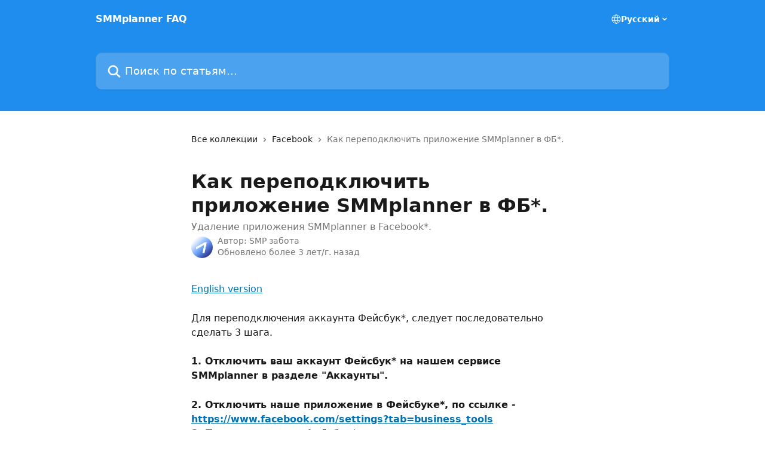

--- FILE ---
content_type: text/html; charset=utf-8
request_url: https://faq.smmplanner.com/ru/articles/2321961-%D0%BA%D0%B0%D0%BA-%D0%BF%D0%B5%D1%80%D0%B5%D0%BF%D0%BE%D0%B4%D0%BA%D0%BB%D1%8E%D1%87%D0%B8%D1%82%D1%8C-%D0%BF%D1%80%D0%B8%D0%BB%D0%BE%D0%B6%D0%B5%D0%BD%D0%B8%D0%B5-smmplanner-%D0%B2-%D1%84%D0%B1
body_size: 14154
content:
<!DOCTYPE html><html lang="ru"><head><meta charSet="utf-8" data-next-head=""/><title data-next-head="">Как переподключить приложение SMMplanner в ФБ*. | SMMplanner FAQ</title><meta property="og:title" content="Как переподключить приложение SMMplanner в ФБ*. | SMMplanner FAQ" data-next-head=""/><meta name="twitter:title" content="Как переподключить приложение SMMplanner в ФБ*. | SMMplanner FAQ" data-next-head=""/><meta property="og:description" content="Удаление приложения SMMplanner в Facebook*." data-next-head=""/><meta name="twitter:description" content="Удаление приложения SMMplanner в Facebook*." data-next-head=""/><meta name="description" content="Удаление приложения SMMplanner в Facebook*." data-next-head=""/><meta property="og:type" content="article" data-next-head=""/><meta name="robots" content="all" data-next-head=""/><meta name="viewport" content="width=device-width, initial-scale=1" data-next-head=""/><link href="https://static.intercomassets.com/assets/educate/educate-favicon-64x64-at-2x-52016a3500a250d0b118c0a04ddd13b1a7364a27759483536dd1940bccdefc20.png" rel="icon" data-next-head=""/><link rel="canonical" href="https://faq.smmplanner.com/ru/articles/2321961-как-переподключить-приложение-smmplanner-в-фб" data-next-head=""/><link rel="alternate" href="http://faq.smmplanner.com/ru/articles/2321961-как-переподключить-приложение-smmplanner-в-фб" hrefLang="ru" data-next-head=""/><link rel="alternate" href="http://faq.smmplanner.com/ru/articles/2321961-как-переподключить-приложение-smmplanner-в-фб" hrefLang="x-default" data-next-head=""/><link nonce="02VJ2f09jJm+CpAGvIdBQ1bEGYnIIcN7M15AcvZxrZs=" rel="preload" href="https://static.intercomassets.com/_next/static/css/3141721a1e975790.css" as="style"/><link nonce="02VJ2f09jJm+CpAGvIdBQ1bEGYnIIcN7M15AcvZxrZs=" rel="stylesheet" href="https://static.intercomassets.com/_next/static/css/3141721a1e975790.css" data-n-g=""/><noscript data-n-css="02VJ2f09jJm+CpAGvIdBQ1bEGYnIIcN7M15AcvZxrZs="></noscript><script defer="" nonce="02VJ2f09jJm+CpAGvIdBQ1bEGYnIIcN7M15AcvZxrZs=" nomodule="" src="https://static.intercomassets.com/_next/static/chunks/polyfills-42372ed130431b0a.js"></script><script defer="" src="https://static.intercomassets.com/_next/static/chunks/7506.a4d4b38169fb1abb.js" nonce="02VJ2f09jJm+CpAGvIdBQ1bEGYnIIcN7M15AcvZxrZs="></script><script src="https://static.intercomassets.com/_next/static/chunks/webpack-667cd6b3774ffaeb.js" nonce="02VJ2f09jJm+CpAGvIdBQ1bEGYnIIcN7M15AcvZxrZs=" defer=""></script><script src="https://static.intercomassets.com/_next/static/chunks/framework-1f1b8d38c1d86c61.js" nonce="02VJ2f09jJm+CpAGvIdBQ1bEGYnIIcN7M15AcvZxrZs=" defer=""></script><script src="https://static.intercomassets.com/_next/static/chunks/main-2c5e5f2c49cfa8a6.js" nonce="02VJ2f09jJm+CpAGvIdBQ1bEGYnIIcN7M15AcvZxrZs=" defer=""></script><script src="https://static.intercomassets.com/_next/static/chunks/pages/_app-e1ef7ba820863143.js" nonce="02VJ2f09jJm+CpAGvIdBQ1bEGYnIIcN7M15AcvZxrZs=" defer=""></script><script src="https://static.intercomassets.com/_next/static/chunks/d0502abb-aa607f45f5026044.js" nonce="02VJ2f09jJm+CpAGvIdBQ1bEGYnIIcN7M15AcvZxrZs=" defer=""></script><script src="https://static.intercomassets.com/_next/static/chunks/6190-ef428f6633b5a03f.js" nonce="02VJ2f09jJm+CpAGvIdBQ1bEGYnIIcN7M15AcvZxrZs=" defer=""></script><script src="https://static.intercomassets.com/_next/static/chunks/5729-6d79ddfe1353a77c.js" nonce="02VJ2f09jJm+CpAGvIdBQ1bEGYnIIcN7M15AcvZxrZs=" defer=""></script><script src="https://static.intercomassets.com/_next/static/chunks/2384-242e4a028ba58b01.js" nonce="02VJ2f09jJm+CpAGvIdBQ1bEGYnIIcN7M15AcvZxrZs=" defer=""></script><script src="https://static.intercomassets.com/_next/static/chunks/4835-9db7cd232aae5617.js" nonce="02VJ2f09jJm+CpAGvIdBQ1bEGYnIIcN7M15AcvZxrZs=" defer=""></script><script src="https://static.intercomassets.com/_next/static/chunks/2735-6fafbb9ff4abfca1.js" nonce="02VJ2f09jJm+CpAGvIdBQ1bEGYnIIcN7M15AcvZxrZs=" defer=""></script><script src="https://static.intercomassets.com/_next/static/chunks/pages/%5BhelpCenterIdentifier%5D/%5Blocale%5D/articles/%5BarticleSlug%5D-0426bb822f2fd459.js" nonce="02VJ2f09jJm+CpAGvIdBQ1bEGYnIIcN7M15AcvZxrZs=" defer=""></script><script src="https://static.intercomassets.com/_next/static/7e1K3eo3oeKlAsbhZbrHM/_buildManifest.js" nonce="02VJ2f09jJm+CpAGvIdBQ1bEGYnIIcN7M15AcvZxrZs=" defer=""></script><script src="https://static.intercomassets.com/_next/static/7e1K3eo3oeKlAsbhZbrHM/_ssgManifest.js" nonce="02VJ2f09jJm+CpAGvIdBQ1bEGYnIIcN7M15AcvZxrZs=" defer=""></script><meta name="sentry-trace" content="97a66ba9b4a7c98b8797ef492597882d-a5c6569ce6e79218-0"/><meta name="baggage" content="sentry-environment=production,sentry-release=389cbaa7c7b88427c31f6ff365d99b3236e2d519,sentry-public_key=187f842308a64dea9f1f64d4b1b9c298,sentry-trace_id=97a66ba9b4a7c98b8797ef492597882d,sentry-org_id=2129,sentry-sampled=false,sentry-sample_rand=0.49168728285986996,sentry-sample_rate=0"/><style id="__jsx-2310392599">:root{--body-bg: rgb(255, 255, 255);
--body-image: none;
--body-bg-rgb: 255, 255, 255;
--body-border: rgb(230, 230, 230);
--body-primary-color: #1a1a1a;
--body-secondary-color: #737373;
--body-reaction-bg: rgb(242, 242, 242);
--body-reaction-text-color: rgb(64, 64, 64);
--body-toc-active-border: #737373;
--body-toc-inactive-border: #f2f2f2;
--body-toc-inactive-color: #737373;
--body-toc-active-font-weight: 400;
--body-table-border: rgb(204, 204, 204);
--body-color: hsl(0, 0%, 0%);
--footer-bg: rgb(255, 255, 255);
--footer-image: none;
--footer-border: rgb(230, 230, 230);
--footer-color: hsl(211, 10%, 61%);
--header-bg: rgb(31, 141, 237);
--header-image: none;
--header-color: hsl(0, 0%, 100%);
--collection-card-bg: rgb(255, 255, 255);
--collection-card-image: none;
--collection-card-color: hsl(202, 100%, 35%);
--card-bg: rgb(255, 255, 255);
--card-border-color: rgb(230, 230, 230);
--card-border-inner-radius: 6px;
--card-border-radius: 8px;
--card-shadow: 0 1px 2px 0 rgb(0 0 0 / 0.05);
--search-bar-border-radius: 10px;
--search-bar-width: 100%;
--ticket-blue-bg-color: #dce1f9;
--ticket-blue-text-color: #334bfa;
--ticket-green-bg-color: #d7efdc;
--ticket-green-text-color: #0f7134;
--ticket-orange-bg-color: #ffebdb;
--ticket-orange-text-color: #b24d00;
--ticket-red-bg-color: #ffdbdb;
--ticket-red-text-color: #df2020;
--header-height: 245px;
--header-subheader-background-color: ;
--header-subheader-font-color: ;
--content-block-color: hsl(0, 0%, 0%);
--content-block-button-color: hsl(0, 0%, 0%);
--content-block-button-radius: nullpx;
--primary-color: hsl(202, 100%, 35%);
--primary-color-alpha-10: hsla(202, 100%, 35%, 0.1);
--primary-color-alpha-60: hsla(202, 100%, 35%, 0.6);
--text-on-primary-color: #ffffff}</style><style id="__jsx-1611979459">:root{--font-family-primary: system-ui, "Segoe UI", "Roboto", "Helvetica", "Arial", sans-serif, "Apple Color Emoji", "Segoe UI Emoji", "Segoe UI Symbol"}</style><style id="__jsx-2466147061">:root{--font-family-secondary: system-ui, "Segoe UI", "Roboto", "Helvetica", "Arial", sans-serif, "Apple Color Emoji", "Segoe UI Emoji", "Segoe UI Symbol"}</style><style id="__jsx-cf6f0ea00fa5c760">.fade-background.jsx-cf6f0ea00fa5c760{background:radial-gradient(333.38%100%at 50%0%,rgba(var(--body-bg-rgb),0)0%,rgba(var(--body-bg-rgb),.00925356)11.67%,rgba(var(--body-bg-rgb),.0337355)21.17%,rgba(var(--body-bg-rgb),.0718242)28.85%,rgba(var(--body-bg-rgb),.121898)35.03%,rgba(var(--body-bg-rgb),.182336)40.05%,rgba(var(--body-bg-rgb),.251516)44.25%,rgba(var(--body-bg-rgb),.327818)47.96%,rgba(var(--body-bg-rgb),.409618)51.51%,rgba(var(--body-bg-rgb),.495297)55.23%,rgba(var(--body-bg-rgb),.583232)59.47%,rgba(var(--body-bg-rgb),.671801)64.55%,rgba(var(--body-bg-rgb),.759385)70.81%,rgba(var(--body-bg-rgb),.84436)78.58%,rgba(var(--body-bg-rgb),.9551)88.2%,rgba(var(--body-bg-rgb),1)100%),var(--header-image),var(--header-bg);background-size:cover;background-position-x:center}</style><style id="__jsx-4bed0c08ce36899e">.article_body a:not(.intercom-h2b-button){color:var(--primary-color)}article a.intercom-h2b-button{background-color:var(--primary-color);border:0}.zendesk-article table{overflow-x:scroll!important;display:block!important;height:auto!important}.intercom-interblocks-unordered-nested-list ul,.intercom-interblocks-ordered-nested-list ol{margin-top:16px;margin-bottom:16px}.intercom-interblocks-unordered-nested-list ul .intercom-interblocks-unordered-nested-list ul,.intercom-interblocks-unordered-nested-list ul .intercom-interblocks-ordered-nested-list ol,.intercom-interblocks-ordered-nested-list ol .intercom-interblocks-ordered-nested-list ol,.intercom-interblocks-ordered-nested-list ol .intercom-interblocks-unordered-nested-list ul{margin-top:0;margin-bottom:0}.intercom-interblocks-image a:focus{outline-offset:3px}</style></head><body><div id="__next"><div dir="ltr" class="h-full w-full"><a href="#main-content" class="sr-only font-bold text-header-color focus:not-sr-only focus:absolute focus:left-4 focus:top-4 focus:z-50" aria-roledescription="Ссылка: чтобы выйти, нажмите сочетание клавиш Ctrl + Option + стрелка вправо">К основному содержимому</a><main class="header__lite"><header id="header" data-testid="header" class="jsx-cf6f0ea00fa5c760 flex flex-col text-header-color"><div class="jsx-cf6f0ea00fa5c760 relative flex grow flex-col mb-9 bg-header-bg bg-header-image bg-cover bg-center pb-9"><div id="sr-announcement" aria-live="polite" class="jsx-cf6f0ea00fa5c760 sr-only"></div><div class="jsx-cf6f0ea00fa5c760 flex h-full flex-col items-center marker:shrink-0"><section class="relative flex w-full flex-col mb-6 pb-6"><div class="header__meta_wrapper flex justify-center px-5 pt-6 leading-none sm:px-10"><div class="flex items-center w-240" data-testid="subheader-container"><div class="mo__body header__site_name"><div class="header__logo"><a href="/ru/"><span data-testid="logo-sitename" class="header__name">SMMplanner FAQ</span></a></div></div><div><div class="flex items-center font-semibold"><div class="flex items-center md:hidden" data-testid="small-screen-children"><button class="flex items-center border-none bg-transparent px-1.5" data-testid="hamburger-menu-button" aria-label="Открыть меню"><svg width="24" height="24" viewBox="0 0 16 16" xmlns="http://www.w3.org/2000/svg" class="fill-current"><path d="M1.86861 2C1.38889 2 1 2.3806 1 2.85008C1 3.31957 1.38889 3.70017 1.86861 3.70017H14.1314C14.6111 3.70017 15 3.31957 15 2.85008C15 2.3806 14.6111 2 14.1314 2H1.86861Z"></path><path d="M1 8C1 7.53051 1.38889 7.14992 1.86861 7.14992H14.1314C14.6111 7.14992 15 7.53051 15 8C15 8.46949 14.6111 8.85008 14.1314 8.85008H1.86861C1.38889 8.85008 1 8.46949 1 8Z"></path><path d="M1 13.1499C1 12.6804 1.38889 12.2998 1.86861 12.2998H14.1314C14.6111 12.2998 15 12.6804 15 13.1499C15 13.6194 14.6111 14 14.1314 14H1.86861C1.38889 14 1 13.6194 1 13.1499Z"></path></svg></button><div class="fixed right-0 top-0 z-50 h-full w-full hidden" data-testid="hamburger-menu"><div class="flex h-full w-full justify-end bg-black bg-opacity-30"><div class="flex h-fit w-full flex-col bg-white opacity-100 sm:h-full sm:w-1/2"><button class="text-body-font flex items-center self-end border-none bg-transparent pr-6 pt-6" data-testid="hamburger-menu-close-button" aria-label="Закрыть меню"><svg width="24" height="24" viewBox="0 0 16 16" xmlns="http://www.w3.org/2000/svg"><path d="M3.5097 3.5097C3.84165 3.17776 4.37984 3.17776 4.71178 3.5097L7.99983 6.79775L11.2879 3.5097C11.6198 3.17776 12.158 3.17776 12.49 3.5097C12.8219 3.84165 12.8219 4.37984 12.49 4.71178L9.20191 7.99983L12.49 11.2879C12.8219 11.6198 12.8219 12.158 12.49 12.49C12.158 12.8219 11.6198 12.8219 11.2879 12.49L7.99983 9.20191L4.71178 12.49C4.37984 12.8219 3.84165 12.8219 3.5097 12.49C3.17776 12.158 3.17776 11.6198 3.5097 11.2879L6.79775 7.99983L3.5097 4.71178C3.17776 4.37984 3.17776 3.84165 3.5097 3.5097Z"></path></svg></button><nav class="flex flex-col pl-4 text-black"><div class="relative cursor-pointer has-[:focus]:outline"><select class="peer absolute z-10 block h-6 w-full cursor-pointer opacity-0 md:text-base" aria-label="Изменить язык" id="language-selector"><option value="/ru/articles/2321961-как-переподключить-приложение-smmplanner-в-фб" class="text-black" selected="">Pусский</option></select><div class="mb-10 ml-5 flex items-center gap-1 text-md hover:opacity-80 peer-hover:opacity-80 md:m-0 md:ml-3 md:text-base" aria-hidden="true"><svg id="locale-picker-globe" width="16" height="16" viewBox="0 0 16 16" fill="none" xmlns="http://www.w3.org/2000/svg" class="shrink-0" aria-hidden="true"><path d="M8 15C11.866 15 15 11.866 15 8C15 4.13401 11.866 1 8 1C4.13401 1 1 4.13401 1 8C1 11.866 4.13401 15 8 15Z" stroke="currentColor" stroke-linecap="round" stroke-linejoin="round"></path><path d="M8 15C9.39949 15 10.534 11.866 10.534 8C10.534 4.13401 9.39949 1 8 1C6.60051 1 5.466 4.13401 5.466 8C5.466 11.866 6.60051 15 8 15Z" stroke="currentColor" stroke-linecap="round" stroke-linejoin="round"></path><path d="M1.448 5.75989H14.524" stroke="currentColor" stroke-linecap="round" stroke-linejoin="round"></path><path d="M1.448 10.2402H14.524" stroke="currentColor" stroke-linecap="round" stroke-linejoin="round"></path></svg>Pусский<svg id="locale-picker-arrow" width="16" height="16" viewBox="0 0 16 16" fill="none" xmlns="http://www.w3.org/2000/svg" class="shrink-0" aria-hidden="true"><path d="M5 6.5L8.00093 9.5L11 6.50187" stroke="currentColor" stroke-width="1.5" stroke-linecap="round" stroke-linejoin="round"></path></svg></div></div></nav></div></div></div></div><nav class="hidden items-center md:flex" data-testid="large-screen-children"><div class="relative cursor-pointer has-[:focus]:outline"><select class="peer absolute z-10 block h-6 w-full cursor-pointer opacity-0 md:text-base" aria-label="Изменить язык" id="language-selector"><option value="/ru/articles/2321961-как-переподключить-приложение-smmplanner-в-фб" class="text-black" selected="">Pусский</option></select><div class="mb-10 ml-5 flex items-center gap-1 text-md hover:opacity-80 peer-hover:opacity-80 md:m-0 md:ml-3 md:text-base" aria-hidden="true"><svg id="locale-picker-globe" width="16" height="16" viewBox="0 0 16 16" fill="none" xmlns="http://www.w3.org/2000/svg" class="shrink-0" aria-hidden="true"><path d="M8 15C11.866 15 15 11.866 15 8C15 4.13401 11.866 1 8 1C4.13401 1 1 4.13401 1 8C1 11.866 4.13401 15 8 15Z" stroke="currentColor" stroke-linecap="round" stroke-linejoin="round"></path><path d="M8 15C9.39949 15 10.534 11.866 10.534 8C10.534 4.13401 9.39949 1 8 1C6.60051 1 5.466 4.13401 5.466 8C5.466 11.866 6.60051 15 8 15Z" stroke="currentColor" stroke-linecap="round" stroke-linejoin="round"></path><path d="M1.448 5.75989H14.524" stroke="currentColor" stroke-linecap="round" stroke-linejoin="round"></path><path d="M1.448 10.2402H14.524" stroke="currentColor" stroke-linecap="round" stroke-linejoin="round"></path></svg>Pусский<svg id="locale-picker-arrow" width="16" height="16" viewBox="0 0 16 16" fill="none" xmlns="http://www.w3.org/2000/svg" class="shrink-0" aria-hidden="true"><path d="M5 6.5L8.00093 9.5L11 6.50187" stroke="currentColor" stroke-width="1.5" stroke-linecap="round" stroke-linejoin="round"></path></svg></div></div></nav></div></div></div></div></section><section class="relative mx-5 flex h-full w-full flex-col items-center px-5 sm:px-10"><div class="flex h-full max-w-full flex-col w-240" data-testid="main-header-container"><div id="search-bar" class="relative w-full"><form action="/ru/" autoComplete="off"><div class="flex w-full flex-col"><div class="relative flex w-full sm:w-search-bar"><label for="search-input" class="sr-only">Поиск по статьям...</label><input id="search-input" type="text" autoComplete="off" class="peer w-full rounded-search-bar border border-black-alpha-8 bg-white-alpha-20 p-4 ps-12 font-secondary text-lg text-header-color shadow-search-bar outline-none transition ease-linear placeholder:text-header-color hover:bg-white-alpha-27 hover:shadow-search-bar-hover focus:border-transparent focus:bg-white focus:text-black-10 focus:shadow-search-bar-focused placeholder:focus:text-black-45" placeholder="Поиск по статьям..." name="q" aria-label="Поиск по статьям..." value=""/><div class="absolute inset-y-0 start-0 flex items-center fill-header-color peer-focus-visible:fill-black-45 pointer-events-none ps-5"><svg width="22" height="21" viewBox="0 0 22 21" xmlns="http://www.w3.org/2000/svg" class="fill-inherit" aria-hidden="true"><path fill-rule="evenodd" clip-rule="evenodd" d="M3.27485 8.7001C3.27485 5.42781 5.92757 2.7751 9.19985 2.7751C12.4721 2.7751 15.1249 5.42781 15.1249 8.7001C15.1249 11.9724 12.4721 14.6251 9.19985 14.6251C5.92757 14.6251 3.27485 11.9724 3.27485 8.7001ZM9.19985 0.225098C4.51924 0.225098 0.724854 4.01948 0.724854 8.7001C0.724854 13.3807 4.51924 17.1751 9.19985 17.1751C11.0802 17.1751 12.8176 16.5627 14.2234 15.5265L19.0981 20.4013C19.5961 20.8992 20.4033 20.8992 20.9013 20.4013C21.3992 19.9033 21.3992 19.0961 20.9013 18.5981L16.0264 13.7233C17.0625 12.3176 17.6749 10.5804 17.6749 8.7001C17.6749 4.01948 13.8805 0.225098 9.19985 0.225098Z"></path></svg></div></div></div></form></div></div></section></div></div></header><div class="z-1 flex shrink-0 grow basis-auto justify-center px-5 sm:px-10"><section data-testid="main-content" id="main-content" class="max-w-full w-240"><section data-testid="article-section" class="section section__article"><div class="justify-center flex"><div class="relative z-3 w-full lg:max-w-160 "><div class="flex pb-6 max-md:pb-2 lg:max-w-160"><div tabindex="-1" class="focus:outline-none"><div class="flex flex-wrap items-baseline pb-4 text-base" tabindex="0" role="navigation" aria-label="Хлебные крошки"><a href="/ru/" class="pr-2 text-body-primary-color no-underline hover:text-body-secondary-color">Все коллекции</a><div class="pr-2" aria-hidden="true"><svg width="6" height="10" viewBox="0 0 6 10" class="block h-2 w-2 fill-body-secondary-color rtl:rotate-180" xmlns="http://www.w3.org/2000/svg"><path fill-rule="evenodd" clip-rule="evenodd" d="M0.648862 0.898862C0.316916 1.23081 0.316916 1.769 0.648862 2.10094L3.54782 4.9999L0.648862 7.89886C0.316916 8.23081 0.316917 8.769 0.648862 9.10094C0.980808 9.43289 1.519 9.43289 1.85094 9.10094L5.35094 5.60094C5.68289 5.269 5.68289 4.73081 5.35094 4.39886L1.85094 0.898862C1.519 0.566916 0.980807 0.566916 0.648862 0.898862Z"></path></svg></div><a href="http://faq.smmplanner.com/ru/collections/135319-facebook" class="pr-2 text-body-primary-color no-underline hover:text-body-secondary-color" data-testid="breadcrumb-0">Facebook</a><div class="pr-2" aria-hidden="true"><svg width="6" height="10" viewBox="0 0 6 10" class="block h-2 w-2 fill-body-secondary-color rtl:rotate-180" xmlns="http://www.w3.org/2000/svg"><path fill-rule="evenodd" clip-rule="evenodd" d="M0.648862 0.898862C0.316916 1.23081 0.316916 1.769 0.648862 2.10094L3.54782 4.9999L0.648862 7.89886C0.316916 8.23081 0.316917 8.769 0.648862 9.10094C0.980808 9.43289 1.519 9.43289 1.85094 9.10094L5.35094 5.60094C5.68289 5.269 5.68289 4.73081 5.35094 4.39886L1.85094 0.898862C1.519 0.566916 0.980807 0.566916 0.648862 0.898862Z"></path></svg></div><div class="text-body-secondary-color">Как переподключить приложение SMMplanner в ФБ*.</div></div></div></div><div class=""><div class="article intercom-force-break"><div class="mb-10 max-lg:mb-6"><div class="flex flex-col gap-4"><div class="flex flex-col"><h1 class="mb-1 font-primary text-2xl font-bold leading-10 text-body-primary-color">Как переподключить приложение SMMplanner в ФБ*.</h1><div class="text-md font-normal leading-normal text-body-secondary-color"><p>Удаление приложения SMMplanner в Facebook*.</p></div></div><div class="avatar"><div class="avatar__photo"><img width="24" height="24" src="https://static.intercomassets.com/avatars/390383/square_128/fbf-1746449991.jpg" alt="SMP забота avatar" class="inline-flex items-center justify-center rounded-full bg-primary text-lg font-bold leading-6 text-primary-text shadow-solid-2 shadow-body-bg [&amp;:nth-child(n+2)]:hidden lg:[&amp;:nth-child(n+2)]:inline-flex h-8 w-8 sm:h-9 sm:w-9"/></div><div class="avatar__info -mt-0.5 text-base"><span class="text-body-secondary-color"><div>Автор: <span>SMP забота</span></div> <!-- -->Обновлено более 3 лет/г. назад</span></div></div></div></div><div class="jsx-4bed0c08ce36899e "><div class="jsx-4bed0c08ce36899e article_body"><article class="jsx-4bed0c08ce36899e "><div class="intercom-interblocks-paragraph no-margin intercom-interblocks-align-left"><p><a href="http://faq.smmplanner.com/ru/articles/3854249-how-to-reconnect-the-smmplanner-application-in-fb">English version</a></p></div><div class="intercom-interblocks-paragraph no-margin intercom-interblocks-align-left"><p> </p></div><div class="intercom-interblocks-paragraph no-margin intercom-interblocks-align-left"><p>Для переподключения аккаунта Фейсбук*, следует последовательно сделать 3 шага.</p></div><div class="intercom-interblocks-paragraph no-margin intercom-interblocks-align-left"><p> </p></div><div class="intercom-interblocks-paragraph no-margin intercom-interblocks-align-left"><p><b>1. Отключить ваш аккаунт Фейсбук* на нашем сервисе SMMplanner в разделе &quot;Аккаунты&quot;.</b></p></div><div class="intercom-interblocks-paragraph no-margin intercom-interblocks-align-left"><p> </p></div><div class="intercom-interblocks-paragraph no-margin intercom-interblocks-align-left"><p><b>2. Отключить наше приложение в Фейсбуке*, по ссылке - </b><b><a href="https://www.facebook.com/settings?tab=business_tools" rel="nofollow noopener noreferrer" target="_blank">https://www.facebook.com/settings?tab=business_tools</a></b><br/>​<b>3. Подключить ваш Фейсбук* аккаунт на нашем сервисе в разделе &quot;Аккаунты&quot;</b><br/>​<br/>Теперь подробнее:</p></div><div class="intercom-interblocks-paragraph no-margin intercom-interblocks-align-left"><p> </p></div><div class="intercom-interblocks-paragraph no-margin intercom-interblocks-align-left"><p><b>1. Отключить ваш аккаунт Фейсбук* на нашем сервисе SMMplanner в разделе &quot;Аккаунты&quot;.</b></p></div><div class="intercom-interblocks-paragraph no-margin intercom-interblocks-align-left"><p> </p></div><div class="intercom-interblocks-paragraph no-margin intercom-interblocks-align-left"><p>Пройдите по ссылке – <a href="https://smmplanner.com/home/accounts" rel="nofollow noopener noreferrer" target="_blank">https://smmplanner.com/home/accounts</a><br/>Выберите аккаунт ФБ* <br/>Отключите его.</p></div><div class="intercom-interblocks-paragraph no-margin intercom-interblocks-align-left"><p> </p></div><div class="intercom-interblocks-paragraph no-margin intercom-interblocks-align-left"><p><b>2. Отключить наше приложение в Фейсбуке*, по ссылке - </b><a href="https://www.facebook.com/settings?tab=business_tools" rel="nofollow noopener noreferrer" target="_blank">https://www.facebook.com/settings?tab=business_tools</a><br/>​</p></div><div class="intercom-interblocks-paragraph no-margin intercom-interblocks-align-left"><p> </p></div><div class="intercom-interblocks-image intercom-interblocks-align-left"><a href="https://downloads.intercomcdn.com/i/o/75841495/cc8f4bddb1a4cd0543ba05a4/w_R6rssypcoxhcISoM1WtndQusaPsiVipIIv_BxAk2fB5DjqPCP1zVVSYj7Dg5DwX1KkebmuZzf4xG_P2KChJsiFr5lImaqUEfBjLEB3XVlHBsUtFBPuSv3k3iDDhKxT-l5IjUgD?expires=1769042700&amp;signature=858f7b895862a2b15ca7f5c45242153b374ccb153619bea5862729911c624fe7&amp;req=cyUvEsh6lIQTWLcX3D%2B5hokkX9X08vjbSyw0SoG1hEgq2BPcNk8FJLgTgsNE%0ANZeEwzH38jVeaMSd%0A" target="_blank" rel="noreferrer nofollow noopener"><img src="https://downloads.intercomcdn.com/i/o/75841495/cc8f4bddb1a4cd0543ba05a4/w_R6rssypcoxhcISoM1WtndQusaPsiVipIIv_BxAk2fB5DjqPCP1zVVSYj7Dg5DwX1KkebmuZzf4xG_P2KChJsiFr5lImaqUEfBjLEB3XVlHBsUtFBPuSv3k3iDDhKxT-l5IjUgD?expires=1769042700&amp;signature=858f7b895862a2b15ca7f5c45242153b374ccb153619bea5862729911c624fe7&amp;req=cyUvEsh6lIQTWLcX3D%2B5hokkX9X08vjbSyw0SoG1hEgq2BPcNk8FJLgTgsNE%0ANZeEwzH38jVeaMSd%0A" width="1047" height="594"/></a></div><div class="intercom-interblocks-paragraph no-margin intercom-interblocks-align-left"><p>Удалите наше приложение из FB*</p></div><div class="intercom-interblocks-paragraph no-margin intercom-interblocks-align-left"><p> </p></div><div class="intercom-interblocks-paragraph no-margin intercom-interblocks-align-left"><p><b>3. Подключить ваш Фейсбук* аккаунт на нашем сервисе в разделе &quot;Аккаунты&quot;</b><br/>​<br/>Затем нужно зайти на сервис в раздел &quot;Аккаунты&quot; по <a href="https://smmplanner.com/home/accounts" rel="nofollow noopener noreferrer" target="_blank">ссылке</a> и выбрать &quot;Прикрепить социальный аккаунт FB*&quot; и появится окно запроса прав.<br/>​</p></div><div class="intercom-interblocks-paragraph no-margin intercom-interblocks-align-left"><p> </p></div><div class="intercom-interblocks-image intercom-interblocks-align-left"><a href="https://downloads.intercomcdn.com/i/o/154752994/9695feec25f726dce26cc6b2/image.png?expires=1769042700&amp;signature=1aa5feb76a334d5240f64d6501f2fcaca62583e90830622c8b68a8ac7d0f1698&amp;req=dSUjEcx8lIhbFb4f3HP0gD4GpMzA9vAJZOpbtr1%2FxMmo7r1g1CEbfWM1VnCa%0AwVnYSKs04UTpDrwEWA%3D%3D%0A" target="_blank" rel="noreferrer nofollow noopener"><img src="https://downloads.intercomcdn.com/i/o/154752994/9695feec25f726dce26cc6b2/image.png?expires=1769042700&amp;signature=1aa5feb76a334d5240f64d6501f2fcaca62583e90830622c8b68a8ac7d0f1698&amp;req=dSUjEcx8lIhbFb4f3HP0gD4GpMzA9vAJZOpbtr1%2FxMmo7r1g1CEbfWM1VnCa%0AwVnYSKs04UTpDrwEWA%3D%3D%0A" width="1036" height="1076"/></a></div><div class="intercom-interblocks-paragraph no-margin intercom-interblocks-align-left"><p>И для успешных публикаций<br/>​</p></div><div class="intercom-interblocks-paragraph no-margin intercom-interblocks-align-left"><p> </p></div><div class="intercom-interblocks-image intercom-interblocks-align-left"><a href="https://downloads.intercomcdn.com/i/o/154753223/883f175af2567b0e10ccaaf2/image.png?expires=1769042700&amp;signature=f82f993a8c3d50b6b20a75c0556d610af3cd4ba1362288990ebf1fcfaf15d48e&amp;req=dSUjEcx9n4NcFb4f3HP0gEw1mG46Pd9qjjKX91eShYgMVUjBcks22YKyXy5K%0A9mjIPnh9eOP8jh6L2Q%3D%3D%0A" target="_blank" rel="noreferrer nofollow noopener"><img src="https://downloads.intercomcdn.com/i/o/154753223/883f175af2567b0e10ccaaf2/image.png?expires=1769042700&amp;signature=f82f993a8c3d50b6b20a75c0556d610af3cd4ba1362288990ebf1fcfaf15d48e&amp;req=dSUjEcx9n4NcFb4f3HP0gEw1mG46Pd9qjjKX91eShYgMVUjBcks22YKyXy5K%0A9mjIPnh9eOP8jh6L2Q%3D%3D%0A" width="1036" height="1072"/></a></div><div class="intercom-interblocks-paragraph no-margin intercom-interblocks-align-left"><p>и ниже последний шаг:</p></div><div class="intercom-interblocks-paragraph no-margin intercom-interblocks-align-left"><p> </p></div><div class="intercom-interblocks-image intercom-interblocks-align-left"><a href="https://downloads.intercomcdn.com/i/o/154753407/f27a8cfd927d70b25e693d2d/image.png?expires=1769042700&amp;signature=ee076672bafc841b64a0ab48b184f74bc6c315486f24c4f510340c7fa07354ee&amp;req=dSUjEcx9mYFYFb4f3HP0gAFkv30UiqodvzGz0Fh6AZakfw62QuSwXoh9y4ei%0An%2Biz4Z56yNQ%2FSf%2BHBg%3D%3D%0A" target="_blank" rel="noreferrer nofollow noopener"><img src="https://downloads.intercomcdn.com/i/o/154753407/f27a8cfd927d70b25e693d2d/image.png?expires=1769042700&amp;signature=ee076672bafc841b64a0ab48b184f74bc6c315486f24c4f510340c7fa07354ee&amp;req=dSUjEcx9mYFYFb4f3HP0gAFkv30UiqodvzGz0Fh6AZakfw62QuSwXoh9y4ei%0An%2Biz4Z56yNQ%2FSf%2BHBg%3D%3D%0A" width="1028" height="864"/></a></div><div class="intercom-interblocks-paragraph no-margin intercom-interblocks-align-left"><p>Готово, удачного постинга! :)<br/>​<br/>*Meta Platforms Inc. (соц.сети Facebook, Instagram) признана экстремистской, её деятельность запрещена на территории России.</p></div><div class="intercom-interblocks-paragraph no-margin intercom-interblocks-align-left"><p> </p></div><div class="intercom-interblocks-paragraph no-margin intercom-interblocks-align-left"><p> </p></div></article></div></div></div></div><div class="intercom-reaction-picker -mb-4 -ml-4 -mr-4 mt-6 rounded-card sm:-mb-2 sm:-ml-1 sm:-mr-1 sm:mt-8" role="group" aria-label="форма обратной связи"><div class="intercom-reaction-prompt">Нашли ответ на свой вопрос?</div><div class="intercom-reactions-container"><button class="intercom-reaction" aria-label="Разочарованная реакция" tabindex="0" data-reaction-text="disappointed" aria-pressed="false"><span title="Разочарование">😞</span></button><button class="intercom-reaction" aria-label="Нейтральная реакция" tabindex="0" data-reaction-text="neutral" aria-pressed="false"><span title="Нейтрально">😐</span></button><button class="intercom-reaction" aria-label="Реакция в виде смайлика" tabindex="0" data-reaction-text="smiley" aria-pressed="false"><span title="Смайлик">😃</span></button></div></div></div></div></section></section></div><footer id="footer" class="mt-24 shrink-0 bg-footer-bg px-0 py-12 text-left text-base text-footer-color"><div class="shrink-0 grow basis-auto px-5 sm:px-10"><div class="mx-auto max-w-240 sm:w-auto"><div><div class="text-center" data-testid="simple-footer-layout"><div class="align-middle text-lg text-footer-color"><a class="no-underline" href="/ru/"><span data-testid="logo-sitename">SMMplanner FAQ</span></a></div><div class="mt-10 flex justify-center"><div class="flex items-center text-sm" data-testid="intercom-advert-branding"><svg width="14" height="14" viewBox="0 0 16 16" fill="none" xmlns="http://www.w3.org/2000/svg"><title>Intercom</title><g clip-path="url(#clip0_1870_86937)"><path d="M14 0H2C0.895 0 0 0.895 0 2V14C0 15.105 0.895 16 2 16H14C15.105 16 16 15.105 16 14V2C16 0.895 15.105 0 14 0ZM10.133 3.02C10.133 2.727 10.373 2.49 10.667 2.49C10.961 2.49 11.2 2.727 11.2 3.02V10.134C11.2 10.428 10.96 10.667 10.667 10.667C10.372 10.667 10.133 10.427 10.133 10.134V3.02ZM7.467 2.672C7.467 2.375 7.705 2.132 8 2.132C8.294 2.132 8.533 2.375 8.533 2.672V10.484C8.533 10.781 8.293 11.022 8 11.022C7.705 11.022 7.467 10.782 7.467 10.484V2.672ZM4.8 3.022C4.8 2.727 5.04 2.489 5.333 2.489C5.628 2.489 5.867 2.726 5.867 3.019V10.133C5.867 10.427 5.627 10.666 5.333 10.666C5.039 10.666 4.8 10.426 4.8 10.133V3.02V3.022ZM2.133 4.088C2.133 3.792 2.373 3.554 2.667 3.554C2.961 3.554 3.2 3.792 3.2 4.087V8.887C3.2 9.18 2.96 9.419 2.667 9.419C2.372 9.419 2.133 9.179 2.133 8.886V4.086V4.088ZM13.68 12.136C13.598 12.206 11.622 13.866 8 13.866C4.378 13.866 2.402 12.206 2.32 12.136C2.096 11.946 2.07 11.608 2.262 11.384C2.452 11.161 2.789 11.134 3.012 11.324C3.044 11.355 4.808 12.8 8 12.8C11.232 12.8 12.97 11.343 12.986 11.328C13.209 11.138 13.546 11.163 13.738 11.386C13.93 11.61 13.904 11.946 13.68 12.138V12.136ZM13.867 8.886C13.867 9.181 13.627 9.42 13.333 9.42C13.039 9.42 12.8 9.18 12.8 8.887V4.087C12.8 3.791 13.04 3.553 13.333 3.553C13.628 3.553 13.867 3.791 13.867 4.086V8.886Z" class="fill-current"></path></g><defs><clipPath id="clip0_1870_86937"><rect width="16" height="16" fill="none"></rect></clipPath></defs></svg><a href="https://www.intercom.com/intercom-link?company=SMMplanner&amp;solution=customer-support&amp;utm_campaign=intercom-link&amp;utm_content=We+run+on+Intercom&amp;utm_medium=help-center&amp;utm_referrer=https%3A%2F%2Ffaq.smmplanner.com%2Fru%2Farticles%2F2321961-%25D0%25BA%25D0%25B0%25D0%25BA-%25D0%25BF%25D0%25B5%25D1%2580%25D0%25B5%25D0%25BF%25D0%25BE%25D0%25B4%25D0%25BA%25D0%25BB%25D1%258E%25D1%2587%25D0%25B8%25D1%2582%25D1%258C-%25D0%25BF%25D1%2580%25D0%25B8%25D0%25BB%25D0%25BE%25D0%25B6%25D0%25B5%25D0%25BD%25D0%25B8%25D0%25B5-smmplanner-%25D0%25B2-%25D1%2584%25D0%25B1&amp;utm_source=desktop-web" class="pl-2 align-middle no-underline">Мы используем Intercom</a></div></div><div class="flex justify-center"><div class="mt-2"><a href="https://www.intercom.com/dsa-report-form" target="_blank" rel="nofollow noreferrer noopener" class="no-underline" data-testid="report-content-link">Report Content</a></div></div></div></div></div></div></footer></main></div></div><script id="__NEXT_DATA__" type="application/json" nonce="02VJ2f09jJm+CpAGvIdBQ1bEGYnIIcN7M15AcvZxrZs=">{"props":{"pageProps":{"app":{"id":"nyh3y1xd","messengerUrl":"https://widget.intercom.io/widget/nyh3y1xd","name":"SMMplanner","poweredByIntercomUrl":"https://www.intercom.com/intercom-link?company=SMMplanner\u0026solution=customer-support\u0026utm_campaign=intercom-link\u0026utm_content=We+run+on+Intercom\u0026utm_medium=help-center\u0026utm_referrer=https%3A%2F%2Ffaq.smmplanner.com%2Fru%2Farticles%2F2321961-%25D0%25BA%25D0%25B0%25D0%25BA-%25D0%25BF%25D0%25B5%25D1%2580%25D0%25B5%25D0%25BF%25D0%25BE%25D0%25B4%25D0%25BA%25D0%25BB%25D1%258E%25D1%2587%25D0%25B8%25D1%2582%25D1%258C-%25D0%25BF%25D1%2580%25D0%25B8%25D0%25BB%25D0%25BE%25D0%25B6%25D0%25B5%25D0%25BD%25D0%25B8%25D0%25B5-smmplanner-%25D0%25B2-%25D1%2584%25D0%25B1\u0026utm_source=desktop-web","features":{"consentBannerBeta":false,"customNotFoundErrorMessage":false,"disableFontPreloading":false,"disableNoMarginClassTransformation":false,"finOnHelpCenter":false,"hideIconsWithBackgroundImages":false,"messengerCustomFonts":false}},"helpCenterSite":{"customDomain":"faq.smmplanner.com","defaultLocale":"ru","disableBranding":false,"externalLoginName":null,"externalLoginUrl":null,"footerContactDetails":null,"footerLinks":{"custom":[],"socialLinks":[],"linkGroups":[]},"headerLinks":[],"homeCollectionCols":1,"googleAnalyticsTrackingId":"UA-57245095-1","googleTagManagerId":null,"pathPrefixForCustomDomain":null,"seoIndexingEnabled":true,"helpCenterId":139,"url":"http://faq.smmplanner.com","customizedFooterTextContent":null,"consentBannerConfig":null,"canInjectCustomScripts":false,"scriptSection":1,"customScriptFilesExist":false},"localeLinks":[{"id":"ru","absoluteUrl":"http://faq.smmplanner.com/ru/articles/2321961-как-переподключить-приложение-smmplanner-в-фб","available":true,"name":"Pусский","selected":true,"url":"/ru/articles/2321961-как-переподключить-приложение-smmplanner-в-фб"}],"requestContext":{"articleSource":null,"academy":false,"canonicalUrl":"https://faq.smmplanner.com/ru/articles/2321961-как-переподключить-приложение-smmplanner-в-фб","headerless":false,"isDefaultDomainRequest":false,"nonce":"02VJ2f09jJm+CpAGvIdBQ1bEGYnIIcN7M15AcvZxrZs=","rootUrl":"/ru/","sheetUserCipher":null,"type":"help-center"},"theme":{"color":"0071b2","siteName":"SMMplanner FAQ","headline":"","headerFontColor":"FFFFFF","logo":null,"logoHeight":null,"header":null,"favicon":"https://static.intercomassets.com/assets/educate/educate-favicon-64x64-at-2x-52016a3500a250d0b118c0a04ddd13b1a7364a27759483536dd1940bccdefc20.png","locale":"ru","homeUrl":"https://smmplanner.com","social":null,"urlPrefixForDefaultDomain":"https://intercom.help/smmplanner","customDomain":"faq.smmplanner.com","customDomainUsesSsl":false,"customizationOptions":{"customizationType":1,"header":{"backgroundColor":null,"fontColor":"#FFFFFF","fadeToEdge":false,"backgroundGradient":null,"backgroundImageId":null,"backgroundImageUrl":null},"body":{"backgroundColor":null,"fontColor":null,"fadeToEdge":null,"backgroundGradient":null,"backgroundImageId":null},"footer":{"backgroundColor":null,"fontColor":null,"fadeToEdge":null,"backgroundGradient":null,"backgroundImageId":null,"showRichTextField":false},"layout":{"homePage":{"blocks":[{"type":"tickets-portal-link","enabled":false},{"type":"collection-list","columns":1,"template":0}]},"collectionsPage":{"showArticleDescriptions":false},"articlePage":{},"searchPage":{}},"collectionCard":{"global":{"backgroundColor":null,"fontColor":null,"fadeToEdge":null,"backgroundGradient":null,"backgroundImageId":null,"showIcons":true,"backgroundImageUrl":null},"collections":[]},"global":{"font":{"customFontFaces":[],"primary":null,"secondary":null},"componentStyle":{"card":{"type":null,"borderRadius":null}},"namedComponents":{"header":{"subheader":{"enabled":false,"style":{"backgroundColor":null,"fontColor":null}},"style":{"height":null,"align":null,"justify":null}},"searchBar":{"style":{"width":null,"borderRadius":null}},"footer":{"type":0}},"brand":{"colors":[],"websiteUrl":""}},"contentBlock":{"blockStyle":{"backgroundColor":null,"fontColor":null,"fadeToEdge":null,"backgroundGradient":null,"backgroundImageId":null,"backgroundImageUrl":null},"buttonOptions":{"backgroundColor":null,"fontColor":null,"borderRadius":null},"isFullWidth":false}},"helpCenterName":"SMMplanner FAQ","footerLogo":null,"footerLogoHeight":null,"localisedInformation":{"contentBlock":null}},"user":{"userId":"7b38e3e7-c981-4ae0-bcd1-02734fcaddea","role":"visitor_role","country_code":null},"articleContent":{"articleId":"2321961","author":{"avatar":"https://static.intercomassets.com/avatars/390383/square_128/fbf-1746449991.jpg","name":"SMP забота","first_name":"SMP","avatar_shape":"circle"},"blocks":[{"type":"paragraph","text":"\u003ca href=\"http://faq.smmplanner.com/ru/articles/3854249-how-to-reconnect-the-smmplanner-application-in-fb\"\u003eEnglish version\u003c/a\u003e","class":"no-margin"},{"type":"paragraph","text":" ","class":"no-margin"},{"type":"paragraph","text":"Для переподключения аккаунта Фейсбук*, следует последовательно сделать 3 шага.","class":"no-margin"},{"type":"paragraph","text":" ","class":"no-margin"},{"type":"paragraph","text":"\u003cb\u003e1. Отключить ваш аккаунт Фейсбук* на нашем сервисе SMMplanner в разделе \"Аккаунты\".\u003c/b\u003e","class":"no-margin"},{"type":"paragraph","text":" ","class":"no-margin"},{"type":"paragraph","text":"\u003cb\u003e2. Отключить наше приложение в Фейсбуке*, по ссылке - \u003c/b\u003e\u003cb\u003e\u003ca href=\"https://www.facebook.com/settings?tab=business_tools\" rel=\"nofollow noopener noreferrer\" target=\"_blank\"\u003ehttps://www.facebook.com/settings?tab=business_tools\u003c/a\u003e\u003c/b\u003e\u003cbr\u003e\u003cb\u003e3. Подключить ваш Фейсбук* аккаунт на нашем сервисе в разделе \"Аккаунты\"\u003c/b\u003e\u003cbr\u003e\u003cbr\u003eТеперь подробнее:","class":"no-margin"},{"type":"paragraph","text":" ","class":"no-margin"},{"type":"paragraph","text":"\u003cb\u003e1. Отключить ваш аккаунт Фейсбук* на нашем сервисе SMMplanner в разделе \"Аккаунты\".\u003c/b\u003e","class":"no-margin"},{"type":"paragraph","text":" ","class":"no-margin"},{"type":"paragraph","text":"Пройдите по ссылке – \u003ca href=\"https://smmplanner.com/home/accounts\" rel=\"nofollow noopener noreferrer\" target=\"_blank\"\u003ehttps://smmplanner.com/home/accounts\u003c/a\u003e\u003cbr\u003eВыберите аккаунт ФБ* \u003cbr\u003eОтключите его.","class":"no-margin"},{"type":"paragraph","text":" ","class":"no-margin"},{"type":"paragraph","text":"\u003cb\u003e2. Отключить наше приложение в Фейсбуке*, по ссылке - \u003c/b\u003e\u003ca href=\"https://www.facebook.com/settings?tab=business_tools\" rel=\"nofollow noopener noreferrer\" target=\"_blank\"\u003ehttps://www.facebook.com/settings?tab=business_tools\u003c/a\u003e\u003cbr\u003e","class":"no-margin"},{"type":"paragraph","text":" ","class":"no-margin"},{"type":"image","url":"https://downloads.intercomcdn.com/i/o/75841495/cc8f4bddb1a4cd0543ba05a4/w_R6rssypcoxhcISoM1WtndQusaPsiVipIIv_BxAk2fB5DjqPCP1zVVSYj7Dg5DwX1KkebmuZzf4xG_P2KChJsiFr5lImaqUEfBjLEB3XVlHBsUtFBPuSv3k3iDDhKxT-l5IjUgD?expires=1769042700\u0026signature=858f7b895862a2b15ca7f5c45242153b374ccb153619bea5862729911c624fe7\u0026req=cyUvEsh6lIQTWLcX3D%2B5hokkX9X08vjbSyw0SoG1hEgq2BPcNk8FJLgTgsNE%0ANZeEwzH38jVeaMSd%0A","width":1047,"height":594},{"type":"paragraph","text":"Удалите наше приложение из FB*","class":"no-margin"},{"type":"paragraph","text":" ","class":"no-margin"},{"type":"paragraph","text":"\u003cb\u003e3. Подключить ваш Фейсбук* аккаунт на нашем сервисе в разделе \"Аккаунты\"\u003c/b\u003e\u003cbr\u003e\u003cbr\u003eЗатем нужно зайти на сервис в раздел \"Аккаунты\" по \u003ca href=\"https://smmplanner.com/home/accounts\" rel=\"nofollow noopener noreferrer\" target=\"_blank\"\u003eссылке\u003c/a\u003e и выбрать \"Прикрепить социальный аккаунт FB*\" и появится окно запроса прав.\u003cbr\u003e","class":"no-margin"},{"type":"paragraph","text":" ","class":"no-margin"},{"type":"image","url":"https://downloads.intercomcdn.com/i/o/154752994/9695feec25f726dce26cc6b2/image.png?expires=1769042700\u0026signature=1aa5feb76a334d5240f64d6501f2fcaca62583e90830622c8b68a8ac7d0f1698\u0026req=dSUjEcx8lIhbFb4f3HP0gD4GpMzA9vAJZOpbtr1%2FxMmo7r1g1CEbfWM1VnCa%0AwVnYSKs04UTpDrwEWA%3D%3D%0A","width":1036,"height":1076},{"type":"paragraph","text":"И для успешных публикаций\u003cbr\u003e","class":"no-margin"},{"type":"paragraph","text":" ","class":"no-margin"},{"type":"image","url":"https://downloads.intercomcdn.com/i/o/154753223/883f175af2567b0e10ccaaf2/image.png?expires=1769042700\u0026signature=f82f993a8c3d50b6b20a75c0556d610af3cd4ba1362288990ebf1fcfaf15d48e\u0026req=dSUjEcx9n4NcFb4f3HP0gEw1mG46Pd9qjjKX91eShYgMVUjBcks22YKyXy5K%0A9mjIPnh9eOP8jh6L2Q%3D%3D%0A","width":1036,"height":1072},{"type":"paragraph","text":"и ниже последний шаг:","class":"no-margin"},{"type":"paragraph","text":" ","class":"no-margin"},{"type":"image","url":"https://downloads.intercomcdn.com/i/o/154753407/f27a8cfd927d70b25e693d2d/image.png?expires=1769042700\u0026signature=ee076672bafc841b64a0ab48b184f74bc6c315486f24c4f510340c7fa07354ee\u0026req=dSUjEcx9mYFYFb4f3HP0gAFkv30UiqodvzGz0Fh6AZakfw62QuSwXoh9y4ei%0An%2Biz4Z56yNQ%2FSf%2BHBg%3D%3D%0A","width":1028,"height":864},{"type":"paragraph","text":"Готово, удачного постинга! :)\u003cbr\u003e\u003cbr\u003e*Meta Platforms Inc. (соц.сети Facebook, Instagram) признана экстремистской, её деятельность запрещена на территории России.","class":"no-margin"},{"type":"paragraph","text":" ","class":"no-margin"},{"type":"paragraph","text":" ","class":"no-margin"}],"collectionId":"135319","description":"Удаление приложения SMMplanner в Facebook*.","id":"411548","lastUpdated":"Обновлено более 3 лет/г. назад","relatedArticles":null,"targetUserType":"everyone","title":"Как переподключить приложение SMMplanner в ФБ*.","showTableOfContents":false,"synced":false,"isStandaloneApp":false},"breadcrumbs":[{"url":"http://faq.smmplanner.com/ru/collections/135319-facebook","name":"Facebook"}],"selectedReaction":null,"showReactions":true,"themeCSSCustomProperties":{"--body-bg":"rgb(255, 255, 255)","--body-image":"none","--body-bg-rgb":"255, 255, 255","--body-border":"rgb(230, 230, 230)","--body-primary-color":"#1a1a1a","--body-secondary-color":"#737373","--body-reaction-bg":"rgb(242, 242, 242)","--body-reaction-text-color":"rgb(64, 64, 64)","--body-toc-active-border":"#737373","--body-toc-inactive-border":"#f2f2f2","--body-toc-inactive-color":"#737373","--body-toc-active-font-weight":400,"--body-table-border":"rgb(204, 204, 204)","--body-color":"hsl(0, 0%, 0%)","--footer-bg":"rgb(255, 255, 255)","--footer-image":"none","--footer-border":"rgb(230, 230, 230)","--footer-color":"hsl(211, 10%, 61%)","--header-bg":"rgb(31, 141, 237)","--header-image":"none","--header-color":"hsl(0, 0%, 100%)","--collection-card-bg":"rgb(255, 255, 255)","--collection-card-image":"none","--collection-card-color":"hsl(202, 100%, 35%)","--card-bg":"rgb(255, 255, 255)","--card-border-color":"rgb(230, 230, 230)","--card-border-inner-radius":"6px","--card-border-radius":"8px","--card-shadow":"0 1px 2px 0 rgb(0 0 0 / 0.05)","--search-bar-border-radius":"10px","--search-bar-width":"100%","--ticket-blue-bg-color":"#dce1f9","--ticket-blue-text-color":"#334bfa","--ticket-green-bg-color":"#d7efdc","--ticket-green-text-color":"#0f7134","--ticket-orange-bg-color":"#ffebdb","--ticket-orange-text-color":"#b24d00","--ticket-red-bg-color":"#ffdbdb","--ticket-red-text-color":"#df2020","--header-height":"245px","--header-subheader-background-color":"","--header-subheader-font-color":"","--content-block-color":"hsl(0, 0%, 0%)","--content-block-button-color":"hsl(0, 0%, 0%)","--content-block-button-radius":"nullpx","--primary-color":"hsl(202, 100%, 35%)","--primary-color-alpha-10":"hsla(202, 100%, 35%, 0.1)","--primary-color-alpha-60":"hsla(202, 100%, 35%, 0.6)","--text-on-primary-color":"#ffffff"},"intl":{"defaultLocale":"ru","locale":"ru","messages":{"layout.skip_to_main_content":"К основному содержимому","layout.skip_to_main_content_exit":"Ссылка: чтобы выйти, нажмите сочетание клавиш Ctrl + Option + стрелка вправо","article.attachment_icon":"Значок вложения","article.related_articles":"Другие статьи по теме","article.written_by":"Автор: \u003cb\u003e{author}\u003c/b\u003e","article.table_of_contents":"Оглавление","breadcrumb.all_collections":"Все коллекции","breadcrumb.aria_label":"Хлебные крошки","collection.article_count.one":"Статей: {count}","collection.article_count.other":"Статей: {count}","collection.articles_heading":"Статьи","collection.sections_heading":"Коллекции","collection.written_by.one":"Автор: \u003cb\u003e{author}\u003c/b\u003e","collection.written_by.two":"Авторы: \u003cb\u003e{author1}\u003c/b\u003e и \u003cb\u003e{author2}\u003c/b\u003e","collection.written_by.three":"Авторы: \u003cb\u003e{author1}\u003c/b\u003e, \u003cb\u003e{author2}\u003c/b\u003e и \u003cb\u003e{author3}\u003c/b\u003e","collection.written_by.four":"Авторы: \u003cb\u003e{author1}\u003c/b\u003e, \u003cb\u003e{author2}\u003c/b\u003e, \u003cb\u003e{author3}\u003c/b\u003e и еще 1 человек","collection.written_by.other":"Авторы: \u003cb\u003e{author1}\u003c/b\u003e, \u003cb\u003e{author2}\u003c/b\u003e, \u003cb\u003e{author3}\u003c/b\u003e и еще {count} чел.","collection.by.one":"Автор: {author}","collection.by.two":"Авторы: {author1} и еще 1 человек","collection.by.other":"Авторы: {author1} и еще {count} чел.","collection.by.count_one":"1 автор","collection.by.count_plural":"Авторов: {count}","community_banner.tip":"Совет","community_banner.label":"\u003cb\u003eНужна дополнительная помощь?\u003c/b\u003e Обращайтесь за помощью сюда: {link}","community_banner.link_label":"Форум сообщества","community_banner.description":"Ответы на ваши вопросы плюс помощь от службы поддержки и экспертов сообщества Intercom","header.headline":"Советы и ответы от команды {appName}","header.menu.open":"Открыть меню","header.menu.close":"Закрыть меню","locale_picker.aria_label":"Изменить язык","not_authorized.cta":"Вы можете отправить нам сообщение или выполнить вход здесь: {link}","not_found.title":"Ой! Такой страницы нет.","not_found.not_authorized":"Не удалось загрузить эту статью. Возможно, вам сначала потребуется войти в систему","not_found.try_searching":"Воспользуйтесь поиском или просто отправьте нам сообщение.","tickets_portal_bad_request.title":"Нет доступа к порталу заявок","tickets_portal_bad_request.learn_more":"Подробнее","tickets_portal_bad_request.send_a_message":"Обратитесь к своему администратору.","no_articles.title":"Справочный центр пуст","no_articles.no_articles":"В этом справочном центре пока нет ни одной статьи или коллекции.","preview.invalid_preview":"Предпросмотр для {previewType} недоступен","reaction_picker.did_this_answer_your_question":"Нашли ответ на свой вопрос?","reaction_picker.feedback_form_label":"форма обратной связи","reaction_picker.reaction.disappointed.title":"Разочарование","reaction_picker.reaction.disappointed.aria_label":"Разочарованная реакция","reaction_picker.reaction.neutral.title":"Нейтрально","reaction_picker.reaction.neutral.aria_label":"Нейтральная реакция","reaction_picker.reaction.smiley.title":"Смайлик","reaction_picker.reaction.smiley.aria_label":"Реакция в виде смайлика","search.box_placeholder_fin":"Задать вопрос","search.box_placeholder":"Поиск по статьям...","search.clear_search":"Удалить поисковый запрос","search.fin_card_ask_text":"Спросить","search.fin_loading_title_1":"Надо подумать…","search.fin_loading_title_2":"Поиск по источникам...","search.fin_loading_title_3":"Выполняется анализ...","search.fin_card_description":"Поиск ответа с помощью Fin AI","search.fin_empty_state":"К сожалению, Фин не смог ответить на ваш вопрос. Попробуйте переформулировать его или спросить что-нибудь другое.","search.no_results":"Мы не нашли ни одной статьи по запросу:","search.number_of_results":"Найдено результатов: {count}","search.submit_btn":"Поиск статей","search.successful":"Результаты поиска по запросу:","footer.powered_by":"Мы используем Intercom","footer.privacy.choice":"Настройки конфиденциальности","footer.social.facebook":"Facebook","footer.social.linkedin":"LinkedIn","footer.social.twitter":"Twitter","tickets.title":"Заявки","tickets.company_selector_option":"Заявки компании «{companyName}»","tickets.all_states":"Все статусы","tickets.filters.company_tickets":"Все заявки","tickets.filters.my_tickets":"Созданные мной","tickets.filters.all":"Все","tickets.no_tickets_found":"Заявки не найдены","tickets.empty-state.generic.title":"Заявки не найдены","tickets.empty-state.generic.description":"Попробуйте другие ключевые слова или фильтры.","tickets.empty-state.empty-own-tickets.title":"Вы не создали ни одной заявки","tickets.empty-state.empty-own-tickets.description":"Заявки, поступившие через мессенджер или от оператора в рамках беседы, появятся здесь.","tickets.empty-state.empty-q.description":"Попробуйте другие ключевые слова или проверьте запрос на опечатки.","tickets.navigation.home":"Главная","tickets.navigation.tickets_portal":"Портал заявок","tickets.navigation.ticket_details":"Заявка #{ticketId}","tickets.view_conversation":"Просмотреть беседу","tickets.send_message":"Отправить сообщение","tickets.continue_conversation":"Продолжить беседу","tickets.avatar_image.image_alt":"{firstName} (аватар)","tickets.fields.id":"Идентификатор заявки","tickets.fields.type":"Тип заявки","tickets.fields.title":"Заголовок","tickets.fields.description":"Описание","tickets.fields.created_by":"Кем создано","tickets.fields.email_for_notification":"Мы ответим вам здесь и по электронной почте","tickets.fields.created_at":"Дата создания:","tickets.fields.sorting_updated_at":"Последнее обновление","tickets.fields.state":"Состояние заявки","tickets.fields.assignee":"Кому назначено","tickets.link-block.title":"Портал заявок.","tickets.link-block.description":"Отслеживайте ход выполнения всех заявок своей компании.","tickets.states.submitted":"Отправлено","tickets.states.in_progress":"Обрабатывается","tickets.states.waiting_on_customer":"Ждем вашего ответа","tickets.states.resolved":"Вопрос решен","tickets.states.description.unassigned.submitted":"Мы скоро заберем вашу заявку","tickets.states.description.assigned.submitted":"{assigneeName} скоро заберет вашу заявку","tickets.states.description.unassigned.in_progress":"Уже работаем!","tickets.states.description.assigned.in_progress":"{assigneeName} уже работает над вашей заявкой.","tickets.states.description.unassigned.waiting_on_customer":"Нужна дополнительная информация","tickets.states.description.assigned.waiting_on_customer":"{assigneeName} запрашивает дополнительную информацию","tickets.states.description.unassigned.resolved":"Заявка выполнена","tickets.states.description.assigned.resolved":"{assigneeName} завершил(а) работу над заявкой","tickets.attributes.boolean.true":"Да","tickets.attributes.boolean.false":"Нет","tickets.filter_any":"\u003cb\u003e{name}\u003c/b\u003e является любым","tickets.filter_single":"\u003cb\u003e{name}\u003c/b\u003e — это {value}","tickets.filter_multiple":"\u003cb\u003e{name}\u003c/b\u003e является одним из {count}","tickets.no_options_found":"Варианты не найдены","tickets.filters.any_option":"Любой","tickets.filters.state":"Статус","tickets.filters.type":"Тип","tickets.filters.created_by":"Кем создано","tickets.filters.assigned_to":"Назначено","tickets.filters.created_on":"Создано","tickets.filters.updated_on":"Обновлено","tickets.filters.date_range.today":"Сегодня","tickets.filters.date_range.yesterday":"Вчера","tickets.filters.date_range.last_week":"На прошлой неделе","tickets.filters.date_range.last_30_days":"Последние 30 дней","tickets.filters.date_range.last_90_days":"Последние 90 дней","tickets.filters.date_range.custom":"Собственный вариант","tickets.filters.date_range.apply_custom_range":"Применить","tickets.filters.date_range.custom_range.start_date":"От","tickets.filters.date_range.custom_range.end_date":"До","tickets.filters.clear_filters":"Сбросить фильтры","cookie_banner.default_text":"В целях функционирования данный сайт использует куки-файлы и другие подобные технологии (обобщенно — «куки-файлы»). Мы и наши партнеры также хотели бы применить дополнительные куки-файлы для поддержания работы функций, связанных с аналитикой, удобством пользования, рекламой и социальными сетями. Подробная информация — в разделе «{cookiePolicyLink}». Предпочтения в отношении куки-файлов можно изменить в соответствующих настройках.","cookie_banner.gdpr_text":"В целях функционирования данный сайт использует куки-файлы и другие подобные технологии (обобщенно — «куки-файлы»). Мы и наши партнеры также хотели бы применить дополнительные куки-файлы для поддержания работы функций, связанных с аналитикой, удобством пользования, рекламой и социальными сетями. Подробная информация — в разделе «{cookiePolicyLink}». Предпочтения в отношении куки-файлов можно изменить в соответствующих настройках.","cookie_banner.ccpa_text":"На этом сайте используются куки-файлы и другие технологии, которые мы и наши сторонние поставщики применяем для отслеживания и записи личной информации о вас и ваших взаимодействиях с сайтом (включая просмотренный контент, перемещения курсора, записи экрана и содержимое чата) в целях, описанных в нашей Политике использования куки-файлов. Продолжая посещать наш сайт, вы принимаете наши{websiteTermsLink}, {privacyPolicyLink} и {cookiePolicyLink}.","cookie_banner.simple_text":"Мы используем куки-файлы для обеспечения работы нашего сайта, а также для аналитики и рекламы. При желании можно включить или отключить необязательные куки-файлы. Подробная информация — в «{cookiePolicyLink}».","cookie_banner.cookie_policy":"Политика использования куки-файлов","cookie_banner.website_terms":"Условия использования веб-сайта","cookie_banner.privacy_policy":"Политика конфиденциальности","cookie_banner.accept_all":"Принять все","cookie_banner.accept":"Принять","cookie_banner.reject_all":"Отклонить все","cookie_banner.manage_cookies":"Управление куки-файлами","cookie_banner.close":"Закрыть баннер","cookie_settings.close":"Закрыть","cookie_settings.title":"Настройки куки-файлов","cookie_settings.description":"Мы используем куки-файлы для улучшения удобства работы. Ниже можно настроить предпочтения в отношении куки-файлов. Подробная информация — в «{cookiePolicyLink}».","cookie_settings.ccpa_title":"Настройки конфиденциальности","cookie_settings.ccpa_description":"Вы имеете право отказаться от продажи вашей личной информации. См. нашу {cookiePolicyLink} для получения подробной информации о том, как мы используем ваши данные.","cookie_settings.save_preferences":"Сохранить предпочтения"}},"_sentryTraceData":"97a66ba9b4a7c98b8797ef492597882d-2dfe707f595f5fd3-0","_sentryBaggage":"sentry-environment=production,sentry-release=389cbaa7c7b88427c31f6ff365d99b3236e2d519,sentry-public_key=187f842308a64dea9f1f64d4b1b9c298,sentry-trace_id=97a66ba9b4a7c98b8797ef492597882d,sentry-org_id=2129,sentry-sampled=false,sentry-sample_rand=0.49168728285986996,sentry-sample_rate=0"},"__N_SSP":true},"page":"/[helpCenterIdentifier]/[locale]/articles/[articleSlug]","query":{"helpCenterIdentifier":"smmplanner","locale":"ru","articleSlug":"2321961-как-переподключить-приложение-smmplanner-в-фб"},"buildId":"7e1K3eo3oeKlAsbhZbrHM","assetPrefix":"https://static.intercomassets.com","isFallback":false,"isExperimentalCompile":false,"dynamicIds":[47506],"gssp":true,"scriptLoader":[]}</script></body></html>